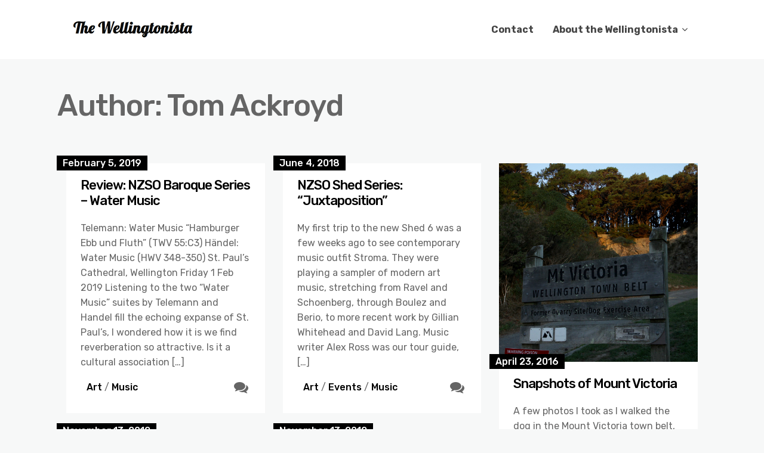

--- FILE ---
content_type: text/html; charset=UTF-8
request_url: https://wellingtonista.com/author/twelve-plus-one/
body_size: 17269
content:
<!DOCTYPE html>
<html lang="en-NZ" prefix="og: http://ogp.me/ns# fb: http://ogp.me/ns/fb#">
	<head>
		<meta charset="UTF-8" />

		<!-- Mobile Specific Data -->
		<meta name="viewport" content="width=device-width, initial-scale=1.0">
		<meta http-equiv="X-UA-Compatible" content="ie=edge">
		<title>Tom Ackroyd &#8211; The Wellingtonista</title>
<meta name='robots' content='max-image-preview:large' />
<link rel='dns-prefetch' href='//www.googletagmanager.com' />
<link rel='dns-prefetch' href='//fonts.googleapis.com' />
<link rel="alternate" type="application/rss+xml" title="The Wellingtonista &raquo; Feed" href="https://wellingtonista.com/feed/" />
<link rel="alternate" type="application/rss+xml" title="The Wellingtonista &raquo; Comments Feed" href="https://wellingtonista.com/comments/feed/" />
<link rel="alternate" type="application/rss+xml" title="The Wellingtonista &raquo; Posts by Tom Ackroyd Feed" href="https://wellingtonista.com/author/twelve-plus-one/feed/" />
<style id='wp-img-auto-sizes-contain-inline-css' type='text/css'>
img:is([sizes=auto i],[sizes^="auto," i]){contain-intrinsic-size:3000px 1500px}
/*# sourceURL=wp-img-auto-sizes-contain-inline-css */
</style>
<style id='wp-emoji-styles-inline-css' type='text/css'>

	img.wp-smiley, img.emoji {
		display: inline !important;
		border: none !important;
		box-shadow: none !important;
		height: 1em !important;
		width: 1em !important;
		margin: 0 0.07em !important;
		vertical-align: -0.1em !important;
		background: none !important;
		padding: 0 !important;
	}
/*# sourceURL=wp-emoji-styles-inline-css */
</style>
<style id='wp-block-library-inline-css' type='text/css'>
:root{--wp-block-synced-color:#7a00df;--wp-block-synced-color--rgb:122,0,223;--wp-bound-block-color:var(--wp-block-synced-color);--wp-editor-canvas-background:#ddd;--wp-admin-theme-color:#007cba;--wp-admin-theme-color--rgb:0,124,186;--wp-admin-theme-color-darker-10:#006ba1;--wp-admin-theme-color-darker-10--rgb:0,107,160.5;--wp-admin-theme-color-darker-20:#005a87;--wp-admin-theme-color-darker-20--rgb:0,90,135;--wp-admin-border-width-focus:2px}@media (min-resolution:192dpi){:root{--wp-admin-border-width-focus:1.5px}}.wp-element-button{cursor:pointer}:root .has-very-light-gray-background-color{background-color:#eee}:root .has-very-dark-gray-background-color{background-color:#313131}:root .has-very-light-gray-color{color:#eee}:root .has-very-dark-gray-color{color:#313131}:root .has-vivid-green-cyan-to-vivid-cyan-blue-gradient-background{background:linear-gradient(135deg,#00d084,#0693e3)}:root .has-purple-crush-gradient-background{background:linear-gradient(135deg,#34e2e4,#4721fb 50%,#ab1dfe)}:root .has-hazy-dawn-gradient-background{background:linear-gradient(135deg,#faaca8,#dad0ec)}:root .has-subdued-olive-gradient-background{background:linear-gradient(135deg,#fafae1,#67a671)}:root .has-atomic-cream-gradient-background{background:linear-gradient(135deg,#fdd79a,#004a59)}:root .has-nightshade-gradient-background{background:linear-gradient(135deg,#330968,#31cdcf)}:root .has-midnight-gradient-background{background:linear-gradient(135deg,#020381,#2874fc)}:root{--wp--preset--font-size--normal:16px;--wp--preset--font-size--huge:42px}.has-regular-font-size{font-size:1em}.has-larger-font-size{font-size:2.625em}.has-normal-font-size{font-size:var(--wp--preset--font-size--normal)}.has-huge-font-size{font-size:var(--wp--preset--font-size--huge)}.has-text-align-center{text-align:center}.has-text-align-left{text-align:left}.has-text-align-right{text-align:right}.has-fit-text{white-space:nowrap!important}#end-resizable-editor-section{display:none}.aligncenter{clear:both}.items-justified-left{justify-content:flex-start}.items-justified-center{justify-content:center}.items-justified-right{justify-content:flex-end}.items-justified-space-between{justify-content:space-between}.screen-reader-text{border:0;clip-path:inset(50%);height:1px;margin:-1px;overflow:hidden;padding:0;position:absolute;width:1px;word-wrap:normal!important}.screen-reader-text:focus{background-color:#ddd;clip-path:none;color:#444;display:block;font-size:1em;height:auto;left:5px;line-height:normal;padding:15px 23px 14px;text-decoration:none;top:5px;width:auto;z-index:100000}html :where(.has-border-color){border-style:solid}html :where([style*=border-top-color]){border-top-style:solid}html :where([style*=border-right-color]){border-right-style:solid}html :where([style*=border-bottom-color]){border-bottom-style:solid}html :where([style*=border-left-color]){border-left-style:solid}html :where([style*=border-width]){border-style:solid}html :where([style*=border-top-width]){border-top-style:solid}html :where([style*=border-right-width]){border-right-style:solid}html :where([style*=border-bottom-width]){border-bottom-style:solid}html :where([style*=border-left-width]){border-left-style:solid}html :where(img[class*=wp-image-]){height:auto;max-width:100%}:where(figure){margin:0 0 1em}html :where(.is-position-sticky){--wp-admin--admin-bar--position-offset:var(--wp-admin--admin-bar--height,0px)}@media screen and (max-width:600px){html :where(.is-position-sticky){--wp-admin--admin-bar--position-offset:0px}}

/*# sourceURL=wp-block-library-inline-css */
</style><style id='wp-block-search-inline-css' type='text/css'>
.wp-block-search__button{margin-left:10px;word-break:normal}.wp-block-search__button.has-icon{line-height:0}.wp-block-search__button svg{height:1.25em;min-height:24px;min-width:24px;width:1.25em;fill:currentColor;vertical-align:text-bottom}:where(.wp-block-search__button){border:1px solid #ccc;padding:6px 10px}.wp-block-search__inside-wrapper{display:flex;flex:auto;flex-wrap:nowrap;max-width:100%}.wp-block-search__label{width:100%}.wp-block-search.wp-block-search__button-only .wp-block-search__button{box-sizing:border-box;display:flex;flex-shrink:0;justify-content:center;margin-left:0;max-width:100%}.wp-block-search.wp-block-search__button-only .wp-block-search__inside-wrapper{min-width:0!important;transition-property:width}.wp-block-search.wp-block-search__button-only .wp-block-search__input{flex-basis:100%;transition-duration:.3s}.wp-block-search.wp-block-search__button-only.wp-block-search__searchfield-hidden,.wp-block-search.wp-block-search__button-only.wp-block-search__searchfield-hidden .wp-block-search__inside-wrapper{overflow:hidden}.wp-block-search.wp-block-search__button-only.wp-block-search__searchfield-hidden .wp-block-search__input{border-left-width:0!important;border-right-width:0!important;flex-basis:0;flex-grow:0;margin:0;min-width:0!important;padding-left:0!important;padding-right:0!important;width:0!important}:where(.wp-block-search__input){appearance:none;border:1px solid #949494;flex-grow:1;font-family:inherit;font-size:inherit;font-style:inherit;font-weight:inherit;letter-spacing:inherit;line-height:inherit;margin-left:0;margin-right:0;min-width:3rem;padding:8px;text-decoration:unset!important;text-transform:inherit}:where(.wp-block-search__button-inside .wp-block-search__inside-wrapper){background-color:#fff;border:1px solid #949494;box-sizing:border-box;padding:4px}:where(.wp-block-search__button-inside .wp-block-search__inside-wrapper) .wp-block-search__input{border:none;border-radius:0;padding:0 4px}:where(.wp-block-search__button-inside .wp-block-search__inside-wrapper) .wp-block-search__input:focus{outline:none}:where(.wp-block-search__button-inside .wp-block-search__inside-wrapper) :where(.wp-block-search__button){padding:4px 8px}.wp-block-search.aligncenter .wp-block-search__inside-wrapper{margin:auto}.wp-block[data-align=right] .wp-block-search.wp-block-search__button-only .wp-block-search__inside-wrapper{float:right}
/*# sourceURL=https://wellingtonista.com/wp-includes/blocks/search/style.min.css */
</style>
<style id='global-styles-inline-css' type='text/css'>
:root{--wp--preset--aspect-ratio--square: 1;--wp--preset--aspect-ratio--4-3: 4/3;--wp--preset--aspect-ratio--3-4: 3/4;--wp--preset--aspect-ratio--3-2: 3/2;--wp--preset--aspect-ratio--2-3: 2/3;--wp--preset--aspect-ratio--16-9: 16/9;--wp--preset--aspect-ratio--9-16: 9/16;--wp--preset--color--black: #000000;--wp--preset--color--cyan-bluish-gray: #abb8c3;--wp--preset--color--white: #ffffff;--wp--preset--color--pale-pink: #f78da7;--wp--preset--color--vivid-red: #cf2e2e;--wp--preset--color--luminous-vivid-orange: #ff6900;--wp--preset--color--luminous-vivid-amber: #fcb900;--wp--preset--color--light-green-cyan: #7bdcb5;--wp--preset--color--vivid-green-cyan: #00d084;--wp--preset--color--pale-cyan-blue: #8ed1fc;--wp--preset--color--vivid-cyan-blue: #0693e3;--wp--preset--color--vivid-purple: #9b51e0;--wp--preset--gradient--vivid-cyan-blue-to-vivid-purple: linear-gradient(135deg,rgb(6,147,227) 0%,rgb(155,81,224) 100%);--wp--preset--gradient--light-green-cyan-to-vivid-green-cyan: linear-gradient(135deg,rgb(122,220,180) 0%,rgb(0,208,130) 100%);--wp--preset--gradient--luminous-vivid-amber-to-luminous-vivid-orange: linear-gradient(135deg,rgb(252,185,0) 0%,rgb(255,105,0) 100%);--wp--preset--gradient--luminous-vivid-orange-to-vivid-red: linear-gradient(135deg,rgb(255,105,0) 0%,rgb(207,46,46) 100%);--wp--preset--gradient--very-light-gray-to-cyan-bluish-gray: linear-gradient(135deg,rgb(238,238,238) 0%,rgb(169,184,195) 100%);--wp--preset--gradient--cool-to-warm-spectrum: linear-gradient(135deg,rgb(74,234,220) 0%,rgb(151,120,209) 20%,rgb(207,42,186) 40%,rgb(238,44,130) 60%,rgb(251,105,98) 80%,rgb(254,248,76) 100%);--wp--preset--gradient--blush-light-purple: linear-gradient(135deg,rgb(255,206,236) 0%,rgb(152,150,240) 100%);--wp--preset--gradient--blush-bordeaux: linear-gradient(135deg,rgb(254,205,165) 0%,rgb(254,45,45) 50%,rgb(107,0,62) 100%);--wp--preset--gradient--luminous-dusk: linear-gradient(135deg,rgb(255,203,112) 0%,rgb(199,81,192) 50%,rgb(65,88,208) 100%);--wp--preset--gradient--pale-ocean: linear-gradient(135deg,rgb(255,245,203) 0%,rgb(182,227,212) 50%,rgb(51,167,181) 100%);--wp--preset--gradient--electric-grass: linear-gradient(135deg,rgb(202,248,128) 0%,rgb(113,206,126) 100%);--wp--preset--gradient--midnight: linear-gradient(135deg,rgb(2,3,129) 0%,rgb(40,116,252) 100%);--wp--preset--font-size--small: 13px;--wp--preset--font-size--medium: 20px;--wp--preset--font-size--large: 36px;--wp--preset--font-size--x-large: 42px;--wp--preset--spacing--20: 0.44rem;--wp--preset--spacing--30: 0.67rem;--wp--preset--spacing--40: 1rem;--wp--preset--spacing--50: 1.5rem;--wp--preset--spacing--60: 2.25rem;--wp--preset--spacing--70: 3.38rem;--wp--preset--spacing--80: 5.06rem;--wp--preset--shadow--natural: 6px 6px 9px rgba(0, 0, 0, 0.2);--wp--preset--shadow--deep: 12px 12px 50px rgba(0, 0, 0, 0.4);--wp--preset--shadow--sharp: 6px 6px 0px rgba(0, 0, 0, 0.2);--wp--preset--shadow--outlined: 6px 6px 0px -3px rgb(255, 255, 255), 6px 6px rgb(0, 0, 0);--wp--preset--shadow--crisp: 6px 6px 0px rgb(0, 0, 0);}:where(.is-layout-flex){gap: 0.5em;}:where(.is-layout-grid){gap: 0.5em;}body .is-layout-flex{display: flex;}.is-layout-flex{flex-wrap: wrap;align-items: center;}.is-layout-flex > :is(*, div){margin: 0;}body .is-layout-grid{display: grid;}.is-layout-grid > :is(*, div){margin: 0;}:where(.wp-block-columns.is-layout-flex){gap: 2em;}:where(.wp-block-columns.is-layout-grid){gap: 2em;}:where(.wp-block-post-template.is-layout-flex){gap: 1.25em;}:where(.wp-block-post-template.is-layout-grid){gap: 1.25em;}.has-black-color{color: var(--wp--preset--color--black) !important;}.has-cyan-bluish-gray-color{color: var(--wp--preset--color--cyan-bluish-gray) !important;}.has-white-color{color: var(--wp--preset--color--white) !important;}.has-pale-pink-color{color: var(--wp--preset--color--pale-pink) !important;}.has-vivid-red-color{color: var(--wp--preset--color--vivid-red) !important;}.has-luminous-vivid-orange-color{color: var(--wp--preset--color--luminous-vivid-orange) !important;}.has-luminous-vivid-amber-color{color: var(--wp--preset--color--luminous-vivid-amber) !important;}.has-light-green-cyan-color{color: var(--wp--preset--color--light-green-cyan) !important;}.has-vivid-green-cyan-color{color: var(--wp--preset--color--vivid-green-cyan) !important;}.has-pale-cyan-blue-color{color: var(--wp--preset--color--pale-cyan-blue) !important;}.has-vivid-cyan-blue-color{color: var(--wp--preset--color--vivid-cyan-blue) !important;}.has-vivid-purple-color{color: var(--wp--preset--color--vivid-purple) !important;}.has-black-background-color{background-color: var(--wp--preset--color--black) !important;}.has-cyan-bluish-gray-background-color{background-color: var(--wp--preset--color--cyan-bluish-gray) !important;}.has-white-background-color{background-color: var(--wp--preset--color--white) !important;}.has-pale-pink-background-color{background-color: var(--wp--preset--color--pale-pink) !important;}.has-vivid-red-background-color{background-color: var(--wp--preset--color--vivid-red) !important;}.has-luminous-vivid-orange-background-color{background-color: var(--wp--preset--color--luminous-vivid-orange) !important;}.has-luminous-vivid-amber-background-color{background-color: var(--wp--preset--color--luminous-vivid-amber) !important;}.has-light-green-cyan-background-color{background-color: var(--wp--preset--color--light-green-cyan) !important;}.has-vivid-green-cyan-background-color{background-color: var(--wp--preset--color--vivid-green-cyan) !important;}.has-pale-cyan-blue-background-color{background-color: var(--wp--preset--color--pale-cyan-blue) !important;}.has-vivid-cyan-blue-background-color{background-color: var(--wp--preset--color--vivid-cyan-blue) !important;}.has-vivid-purple-background-color{background-color: var(--wp--preset--color--vivid-purple) !important;}.has-black-border-color{border-color: var(--wp--preset--color--black) !important;}.has-cyan-bluish-gray-border-color{border-color: var(--wp--preset--color--cyan-bluish-gray) !important;}.has-white-border-color{border-color: var(--wp--preset--color--white) !important;}.has-pale-pink-border-color{border-color: var(--wp--preset--color--pale-pink) !important;}.has-vivid-red-border-color{border-color: var(--wp--preset--color--vivid-red) !important;}.has-luminous-vivid-orange-border-color{border-color: var(--wp--preset--color--luminous-vivid-orange) !important;}.has-luminous-vivid-amber-border-color{border-color: var(--wp--preset--color--luminous-vivid-amber) !important;}.has-light-green-cyan-border-color{border-color: var(--wp--preset--color--light-green-cyan) !important;}.has-vivid-green-cyan-border-color{border-color: var(--wp--preset--color--vivid-green-cyan) !important;}.has-pale-cyan-blue-border-color{border-color: var(--wp--preset--color--pale-cyan-blue) !important;}.has-vivid-cyan-blue-border-color{border-color: var(--wp--preset--color--vivid-cyan-blue) !important;}.has-vivid-purple-border-color{border-color: var(--wp--preset--color--vivid-purple) !important;}.has-vivid-cyan-blue-to-vivid-purple-gradient-background{background: var(--wp--preset--gradient--vivid-cyan-blue-to-vivid-purple) !important;}.has-light-green-cyan-to-vivid-green-cyan-gradient-background{background: var(--wp--preset--gradient--light-green-cyan-to-vivid-green-cyan) !important;}.has-luminous-vivid-amber-to-luminous-vivid-orange-gradient-background{background: var(--wp--preset--gradient--luminous-vivid-amber-to-luminous-vivid-orange) !important;}.has-luminous-vivid-orange-to-vivid-red-gradient-background{background: var(--wp--preset--gradient--luminous-vivid-orange-to-vivid-red) !important;}.has-very-light-gray-to-cyan-bluish-gray-gradient-background{background: var(--wp--preset--gradient--very-light-gray-to-cyan-bluish-gray) !important;}.has-cool-to-warm-spectrum-gradient-background{background: var(--wp--preset--gradient--cool-to-warm-spectrum) !important;}.has-blush-light-purple-gradient-background{background: var(--wp--preset--gradient--blush-light-purple) !important;}.has-blush-bordeaux-gradient-background{background: var(--wp--preset--gradient--blush-bordeaux) !important;}.has-luminous-dusk-gradient-background{background: var(--wp--preset--gradient--luminous-dusk) !important;}.has-pale-ocean-gradient-background{background: var(--wp--preset--gradient--pale-ocean) !important;}.has-electric-grass-gradient-background{background: var(--wp--preset--gradient--electric-grass) !important;}.has-midnight-gradient-background{background: var(--wp--preset--gradient--midnight) !important;}.has-small-font-size{font-size: var(--wp--preset--font-size--small) !important;}.has-medium-font-size{font-size: var(--wp--preset--font-size--medium) !important;}.has-large-font-size{font-size: var(--wp--preset--font-size--large) !important;}.has-x-large-font-size{font-size: var(--wp--preset--font-size--x-large) !important;}
/*# sourceURL=global-styles-inline-css */
</style>

<style id='classic-theme-styles-inline-css' type='text/css'>
/*! This file is auto-generated */
.wp-block-button__link{color:#fff;background-color:#32373c;border-radius:9999px;box-shadow:none;text-decoration:none;padding:calc(.667em + 2px) calc(1.333em + 2px);font-size:1.125em}.wp-block-file__button{background:#32373c;color:#fff;text-decoration:none}
/*# sourceURL=/wp-includes/css/classic-themes.min.css */
</style>
<link rel='stylesheet' id='minimalist-blog-gfonts-css' href='https://fonts.googleapis.com/css?family=Lora%3A700i%7CRubik%3A400%2C500%2C700&#038;subset=cyrillic-ext%2Ccyrillic%2Cvietnamese%2Clatin-ext%2Clatin&#038;ver=1.0.0' type='text/css' media='all' />
<link rel='stylesheet' id='minimalist-blog-fontawesome-css' href='https://wellingtonista.com/wp-content/themes/minimalist-blog/assets/css/font-awesome.min.css?ver=1.0.0' type='text/css' media='all' />
<link rel='stylesheet' id='minimalist-blog-normalize-css' href='https://wellingtonista.com/wp-content/themes/minimalist-blog/assets/css/normalize.css?ver=1.0.0' type='text/css' media='all' />
<link rel='stylesheet' id='minimalist-blog-skeleton-css' href='https://wellingtonista.com/wp-content/themes/minimalist-blog/assets/css/skeleton.css?ver=1.0.0' type='text/css' media='all' />
<link rel='stylesheet' id='minimalist-blog-main-style-css' href='https://wellingtonista.com/wp-content/themes/minimalist-blog/assets/css/main.css?ver=1.6' type='text/css' media='all' />
<link rel='stylesheet' id='minimalist-blog-style-css-css' href='https://wellingtonista.com/wp-content/themes/minimalist-blog/style.css?ver=1.6' type='text/css' media='all' />
<style id='minimalist-blog-style-css-inline-css' type='text/css'>

        .single-masonry .post-date,
        .menubar-close,
        .button,
        .ct-slider-main .ct-cat,
        .item-block .post-excerpt .post-date {
            background-color: #000000;
        }
        .grid-item a,
        .footer a:hover,
        a:hover,
        .button:hover,
        .link-pages > .page-numbers,
        h4,
        .next-post-wrap::before,
        .previous-post-wrap::before,
        .main-nav li a:hover,
        ul .highlight::after,
        .ct-slider-main .ct-caption .fpc-underline,
        .item-block .fpc-underline {
            color: #000000;
        }
        .button:hover,
        .link-pages > .page-numbers,
        .button {
            border: 1px solid #000000;
        }
        .footer {
            border-top: 2px solid #000000;
        }
        .footer .footer-site-info {
            border-top: 1px solid #000000;
        }
        .grid-item .post-wrap:hover,
        .main-nav > .menu-item-has-children:hover > ul,
        .sticky .post-wrap {
            border-bottom: 1px solid #000000;
        }
        .main-nav .menu-item-has-children .menu-item-has-children > ul {
            border-left: 1px solid #000000;
        }
        .form-submit #submit,
        .search-submit,
        input[type="search"].search-field,
        input:hover,
        input[type="text"]:hover,
        input[type="email"]:hover,
        input[type="url"]:hover,
        textarea:hover,
        input[type="search"].wp-block-search__input,
        .wp-block-search__button,
        .item-block .fpc-underline,
        .input-newsletter > input,
        .input-newsletter .input-newsletter-button > input  {
            border-bottom-color: #000000;
        }
        .single-post-content .post-date,
        .single-page-content .post-date {
            background-color: #000000;
            border: 1rem solid #000000;
        }
        .entry-footer,
        .comment {
            border-top: 2px solid #000000;
        }
        .bypostauthor article {
            border: 2px solid #000000;
        }/* Mozilla based browser */
        ::-moz-selection {
            background-color: #000000;
            color: #fff;
        }

        /* Opera browser */
        ::-o-selection {
            background-color: #000000;
            color: #fff;
        }

        /* Internet Explorer browser*/
        ::-ms-selection {
            background-color: #000000;
            color: #fff;
        }

        /* Chrome and safari browser */
        ::-webkit-selection {
            background-color: #000000;
            color: #fff;
        }

        /* Default */
        ::selection {
            background-color: #000000;
            color: #fff;
        }
/*# sourceURL=minimalist-blog-style-css-inline-css */
</style>
<link rel='stylesheet' id='jquery.lightbox.min.css-css' href='https://wellingtonista.com/wp-content/plugins/wp-jquery-lightbox/lightboxes/wp-jquery-lightbox/styles/lightbox.min.css?ver=2.3.4' type='text/css' media='all' />
<link rel='stylesheet' id='jqlb-overrides-css' href='https://wellingtonista.com/wp-content/plugins/wp-jquery-lightbox/lightboxes/wp-jquery-lightbox/styles/overrides.css?ver=2.3.4' type='text/css' media='all' />
<style id='jqlb-overrides-inline-css' type='text/css'>

			#outerImageContainer {
				box-shadow: 0 0 4px 2px rgba(0,0,0,.2);
			}
			#imageContainer{
				padding: 8px;
			}
			#imageDataContainer {
				box-shadow: none;
				z-index: auto;
			}
			#prevArrow,
			#nextArrow{
				background-color: #ffffff;
				color: #000000;
			}
/*# sourceURL=jqlb-overrides-inline-css */
</style>
<script type="text/javascript" src="https://wellingtonista.com/wp-includes/js/jquery/jquery.min.js?ver=3.7.1" id="jquery-core-js"></script>
<script type="text/javascript" src="https://wellingtonista.com/wp-includes/js/jquery/jquery-migrate.min.js?ver=3.4.1" id="jquery-migrate-js"></script>

<!-- Google tag (gtag.js) snippet added by Site Kit -->
<!-- Google Analytics snippet added by Site Kit -->
<script type="text/javascript" src="https://www.googletagmanager.com/gtag/js?id=G-T5EX9LHDM4" id="google_gtagjs-js" async></script>
<script type="text/javascript" id="google_gtagjs-js-after">
/* <![CDATA[ */
window.dataLayer = window.dataLayer || [];function gtag(){dataLayer.push(arguments);}
gtag("set","linker",{"domains":["wellingtonista.com"]});
gtag("js", new Date());
gtag("set", "developer_id.dZTNiMT", true);
gtag("config", "G-T5EX9LHDM4");
//# sourceURL=google_gtagjs-js-after
/* ]]> */
</script>
<link rel="https://api.w.org/" href="https://wellingtonista.com/wp-json/" /><link rel="alternate" title="JSON" type="application/json" href="https://wellingtonista.com/wp-json/wp/v2/users/568" /><link rel="EditURI" type="application/rsd+xml" title="RSD" href="https://wellingtonista.com/xmlrpc.php?rsd" />
<meta name="generator" content="WordPress 6.9" />
<meta name="generator" content="Site Kit by Google 1.168.0" /><!-- Analytics by WP Statistics - https://wp-statistics.com -->

<!-- Google Tag Manager snippet added by Site Kit -->
<script type="text/javascript">
/* <![CDATA[ */

			( function( w, d, s, l, i ) {
				w[l] = w[l] || [];
				w[l].push( {'gtm.start': new Date().getTime(), event: 'gtm.js'} );
				var f = d.getElementsByTagName( s )[0],
					j = d.createElement( s ), dl = l != 'dataLayer' ? '&l=' + l : '';
				j.async = true;
				j.src = 'https://www.googletagmanager.com/gtm.js?id=' + i + dl;
				f.parentNode.insertBefore( j, f );
			} )( window, document, 'script', 'dataLayer', 'GTM-MGTHHXZ' );
			
/* ]]> */
</script>

<!-- End Google Tag Manager snippet added by Site Kit -->
<link rel="icon" href="https://wellingtonista.com/wp-content/uploads/2024/08/w-150x150.png" sizes="32x32" />
<link rel="icon" href="https://wellingtonista.com/wp-content/uploads/2024/08/w-300x300.png" sizes="192x192" />
<link rel="apple-touch-icon" href="https://wellingtonista.com/wp-content/uploads/2024/08/w-300x300.png" />
<meta name="msapplication-TileImage" content="https://wellingtonista.com/wp-content/uploads/2024/08/w-300x300.png" />

<!-- START - Open Graph and Twitter Card Tags 3.3.7 -->
 <!-- Facebook Open Graph -->
  <meta property="og:locale" content="en_GB"/>
  <meta property="og:site_name" content="The Wellingtonista"/>
  <meta property="og:title" content="Tom Ackroyd"/>
  <meta property="og:url" content="https://wellingtonista.com/author/twelve-plus-one/"/>
  <meta property="og:type" content="article"/>
  <meta property="og:description" content="Random stuff about Wellington since 2005"/>
  <meta property="og:image" content="https://wellingtonista.com/wp-content/uploads/2024/09/pat-ho-2FCVdvwqmGg-unsplash-scaled.jpg"/>
  <meta property="og:image:url" content="https://wellingtonista.com/wp-content/uploads/2024/09/pat-ho-2FCVdvwqmGg-unsplash-scaled.jpg"/>
  <meta property="og:image:secure_url" content="https://wellingtonista.com/wp-content/uploads/2024/09/pat-ho-2FCVdvwqmGg-unsplash-scaled.jpg"/>
  <meta property="article:publisher" content="https://www.facebook.com/Wellingtonista/"/>
 <!-- Google+ / Schema.org -->
 <!-- Twitter Cards -->
  <meta name="twitter:title" content="Tom Ackroyd"/>
  <meta name="twitter:url" content="https://wellingtonista.com/author/twelve-plus-one/"/>
  <meta name="twitter:description" content="Random stuff about Wellington since 2005"/>
  <meta name="twitter:image" content="https://wellingtonista.com/wp-content/uploads/2024/09/pat-ho-2FCVdvwqmGg-unsplash-scaled.jpg"/>
  <meta name="twitter:card" content="summary_large_image"/>
  <meta name="twitter:site" content="@wellingtonista"/>
 <!-- SEO -->
 <!-- Misc. tags -->
 <!-- is_author -->
<!-- END - Open Graph and Twitter Card Tags 3.3.7 -->
	
	</head>

	<body class="archive author author-twelve-plus-one author-568 wp-custom-logo wp-embed-responsive wp-theme-minimalist-blog sticky-header">
			<!-- Google Tag Manager (noscript) snippet added by Site Kit -->
		<noscript>
			<iframe src="https://www.googletagmanager.com/ns.html?id=GTM-MGTHHXZ" height="0" width="0" style="display:none;visibility:hidden"></iframe>
		</noscript>
		<!-- End Google Tag Manager (noscript) snippet added by Site Kit -->
		        <a class="skip-link" href="#content">
        Skip to content</a>
	  	<header class="site-header">
	        <div class="container">
	            <div class="row">
		                <div class="site-branding">
			                    <a href="https://wellingtonista.com/" class="custom-logo-link" rel="home"><img width="220" height="55" src="https://wellingtonista.com/wp-content/uploads/2022/03/logo.png" class="custom-logo" alt="The Wellingtonista" decoding="async" /></a>		                </div><!-- /.site-branding -->

	                	<nav class="menu-all-pages-container"><ul id="menu-wptouch-recovered-page-menu" class="main-nav"><li id="menu-item-11568" class="menu-item menu-item-type-post_type menu-item-object-page menu-item-11568"><a href="https://wellingtonista.com/contact/">Contact</a></li>
<li id="menu-item-11569" class="menu-item menu-item-type-post_type menu-item-object-page menu-item-has-children menu-item-11569"><a href="https://wellingtonista.com/about/">About the Wellingtonista</a>
<ul class="sub-menu">
	<li id="menu-item-11570" class="menu-item menu-item-type-post_type menu-item-object-page menu-item-11570"><a href="https://wellingtonista.com/about/gone-fishing/">Gone Fishing</a></li>
	<li id="menu-item-11571" class="menu-item menu-item-type-post_type menu-item-object-page menu-item-11571"><a href="https://wellingtonista.com/about/write/">Write for the Wellingtonista</a></li>
</ul>
</li>
</ul></nav>						 <div class="mobile-navigation">
						 					    			<a href="#" class="menubar-right"><i class="fa fa-bars has-logo"></i></a>
				    		
			        		<nav class="nav-parent">
								<ul id="menu-wptouch-recovered-page-menu-1" class="mobile-nav"><li class="menu-item menu-item-type-post_type menu-item-object-page menu-item-11568"><a href="https://wellingtonista.com/contact/">Contact</a></li>
<li class="menu-item menu-item-type-post_type menu-item-object-page menu-item-has-children menu-item-11569"><a href="https://wellingtonista.com/about/">About the Wellingtonista</a><a href="#" class="dropdown-toggle"><i class="fa fa-ellipsis-v"></i></a>
<ul class="sub-menu">
	<li class="menu-item menu-item-type-post_type menu-item-object-page menu-item-11570"><a href="https://wellingtonista.com/about/gone-fishing/">Gone Fishing</a></li>
	<li class="menu-item menu-item-type-post_type menu-item-object-page menu-item-11571"><a href="https://wellingtonista.com/about/write/">Write for the Wellingtonista</a></li>
</ul>
</li>
</ul>						        <a href="#" class="menubar-close"><i class="fa fa-close"></i></a>
			        		</nav>
						</div> <!-- /.mobile-navigation -->

	            </div><!-- /.row -->
	        </div><!-- /.container -->
	    </header>
<div class="container archive-title">
	<div class="row">
		<header class="page-header">
			<h1 class="page-title">Author: <span>Tom Ackroyd</span></h1>		</header><!-- .page-header -->
	</div>
</div>


    <div class="masonry-layout container">
        <div class="row grid">
            <div id="post-12969" class="grid-item four columns single-masonry post-12969 post type-post status-publish format-standard hentry category-art category-music tag-nzso tag-review">
	<div class="post-wrap">
		
		
		<div class="post-excerpt">
			<div class="post-date">
				<span>February 5, 2019</span>
			</div><!-- /.post-date -->
			<h3><a href="https://wellingtonista.com/2019/02/05/review-nzso-baroque-series-water-music/">Review: NZSO Baroque Series &#8211; Water Music</a></h3>
			<p>Telemann: Water Music “Hamburger Ebb und Fluth” (TWV 55:C3) Händel: Water Music (HWV 348-350) St. Paul&#8217;s Cathedral, Wellington Friday 1 Feb 2019 Listening to the two &#8220;Water Music&#8221; suites by Telemann and Handel fill the echoing expanse of St. Paul&#8217;s, I wondered how it is we find reverberation so attractive. Is it a cultural association [&hellip;]</p>

			<div class="excerpt-footer vertical-align clearfix">
				<div class="excerpt-author">
					<div class="author-name">Tom Ackroyd</div><!-- /.author-name -->
					<a href="https://wellingtonista.com/author/twelve-plus-one/"></a>
				</div><!-- /.excerpt-author -->

					<div class="excerpt-category"><a href="https://wellingtonista.com/category/art/" rel="category tag">Art</a> / <a href="https://wellingtonista.com/category/music/" rel="category tag">Music</a></div><!-- /.excerpt-category -->
				<div class="excerpt-comments">
					<div class="comments-count">
						0 Comment					</div><!-- /.comments-count -->
				</div><!-- /.excerpt-comments -->
			</div><!-- /.excerpt-footer -->
		</div><!-- /.post-excerpt -->
	</div><!-- /.post-wrap -->
</div>
<div id="post-12676" class="grid-item four columns single-masonry post-12676 post type-post status-publish format-standard hentry category-art category-events category-music tag-nzso tag-shed-series">
	<div class="post-wrap">
		
		
		<div class="post-excerpt">
			<div class="post-date">
				<span>June 4, 2018</span>
			</div><!-- /.post-date -->
			<h3><a href="https://wellingtonista.com/2018/06/04/nzso-shed-series-juxtaposition/">NZSO Shed Series: &#8220;Juxtaposition&#8221;</a></h3>
			<p>My first trip to the new Shed 6 was a few weeks ago to see contemporary music outfit Stroma. They were playing a sampler of modern art music, stretching from Ravel and Schoenberg, through Boulez and Berio, to more recent work by Gillian Whitehead and David Lang. Music writer Alex Ross was our tour guide, [&hellip;]</p>

			<div class="excerpt-footer vertical-align clearfix">
				<div class="excerpt-author">
					<div class="author-name">Tom Ackroyd</div><!-- /.author-name -->
					<a href="https://wellingtonista.com/author/twelve-plus-one/"></a>
				</div><!-- /.excerpt-author -->

					<div class="excerpt-category"><a href="https://wellingtonista.com/category/art/" rel="category tag">Art</a> / <a href="https://wellingtonista.com/category/events/" rel="category tag">Events</a> / <a href="https://wellingtonista.com/category/music/" rel="category tag">Music</a></div><!-- /.excerpt-category -->
				<div class="excerpt-comments">
					<div class="comments-count">
						0 Comment					</div><!-- /.comments-count -->
				</div><!-- /.excerpt-comments -->
			</div><!-- /.excerpt-footer -->
		</div><!-- /.post-excerpt -->
	</div><!-- /.post-wrap -->
</div>
<div id="post-11734" class="grid-item four columns single-masonry post-11734 post type-post status-publish format-standard has-post-thumbnail hentry category-community category-environment tag-celia-wade-brown tag-crossways-community-centre tag-grant-lyon tag-innermost-gardens tag-mount-victoria tag-public-art tag-sculpture tag-town-belt tag-wellington-central">
	<div class="post-wrap">
		
			        <a title="Snapshots of Mount Victoria" href="https://wellingtonista.com/2016/04/23/snapshots_of_mt_vic/">
	            <img src="https://wellingtonista.com/wp-content/uploads/2016/04/IMG_1843.jpg" alt="" title="Snapshots of Mount Victoria" />
	        </a>
		
		<div class="post-excerpt">
			<div class="post-date">
				<span>April 23, 2016</span>
			</div><!-- /.post-date -->
			<h3><a href="https://wellingtonista.com/2016/04/23/snapshots_of_mt_vic/">Snapshots of Mount Victoria</a></h3>
			<p>A few photos I took as I walked the dog in the Mount Victoria town belt, and of the unveiling of a new living sculpture at the Innermost Gardens. &nbsp; &#8220;A Living Sculpture&#8221; On April 3rd, Grant Lyon&#8217;s sculpture &#8220;Yeah, Nah&#8221; was unveiled by Wellington mayor Celia Wade-Brown at the Innermost Gardens in Mount Victoria, at [&hellip;]</p>

			<div class="excerpt-footer vertical-align clearfix">
				<div class="excerpt-author">
					<div class="author-name">Tom Ackroyd</div><!-- /.author-name -->
					<a href="https://wellingtonista.com/author/twelve-plus-one/"></a>
				</div><!-- /.excerpt-author -->

					<div class="excerpt-category"><a href="https://wellingtonista.com/category/community/" rel="category tag">Community</a> / <a href="https://wellingtonista.com/category/environment/" rel="category tag">Environment</a></div><!-- /.excerpt-category -->
				<div class="excerpt-comments">
					<div class="comments-count">
						0 Comment					</div><!-- /.comments-count -->
				</div><!-- /.excerpt-comments -->
			</div><!-- /.excerpt-footer -->
		</div><!-- /.post-excerpt -->
	</div><!-- /.post-wrap -->
</div>
<div id="post-8588" class="grid-item four columns single-masonry post-8588 post type-post status-publish format-standard hentry category-photography">
	<div class="post-wrap">
		
		
		<div class="post-excerpt">
			<div class="post-date">
				<span>November 13, 2012</span>
			</div><!-- /.post-date -->
			<h3><a href="https://wellingtonista.com/2012/11/13/gabrielle-mckone-photospace/">Gabrielle McKone at Photospace</a></h3>
			<p>And in more photography news, anyone who&#8217;s a fan of Wellington photographer Gabrielle McKone&#8217;s daily photoblog can see 850 of them, on the wall in an exhibition at Photospace, 37 Courtenay Place. Over the last five years Gabrielle has posted 1900 images, one a day, mostly out and about in Wellington. The exhibition opened last Friday [&hellip;]</p>

			<div class="excerpt-footer vertical-align clearfix">
				<div class="excerpt-author">
					<div class="author-name">Tom Ackroyd</div><!-- /.author-name -->
					<a href="https://wellingtonista.com/author/twelve-plus-one/"></a>
				</div><!-- /.excerpt-author -->

					<div class="excerpt-category"><a href="https://wellingtonista.com/category/photography/" rel="category tag">Photography</a></div><!-- /.excerpt-category -->
				<div class="excerpt-comments">
					<div class="comments-count">
						0 Comment					</div><!-- /.comments-count -->
				</div><!-- /.excerpt-comments -->
			</div><!-- /.excerpt-footer -->
		</div><!-- /.post-excerpt -->
	</div><!-- /.post-wrap -->
</div>
<div id="post-8564" class="grid-item four columns single-masonry post-8564 post type-post status-publish format-standard hentry category-events category-photography">
	<div class="post-wrap">
		
		
		<div class="post-excerpt">
			<div class="post-date">
				<span>November 13, 2012</span>
			</div><!-- /.post-date -->
			<h3><a href="https://wellingtonista.com/2012/11/13/phil-jacobs-benefit/">A benefit auction for Phil Jacobs</a></h3>
			<p>A few years ago my son&#8217;s point-&amp;-shoot needed a simple repair. I realised I had no idea where to go to get cameras fixed. Were there even camera-repairers any more? When they break, don&#8217;t you just buy another camera? A friend said &#8220;Oh, there&#8217;s that guy on Jackson Street &#8211; he fixes everything&#8221;. &#8220;That guy&#8221; [&hellip;]</p>

			<div class="excerpt-footer vertical-align clearfix">
				<div class="excerpt-author">
					<div class="author-name">Tom Ackroyd</div><!-- /.author-name -->
					<a href="https://wellingtonista.com/author/twelve-plus-one/"></a>
				</div><!-- /.excerpt-author -->

					<div class="excerpt-category"><a href="https://wellingtonista.com/category/events/" rel="category tag">Events</a> / <a href="https://wellingtonista.com/category/photography/" rel="category tag">Photography</a></div><!-- /.excerpt-category -->
				<div class="excerpt-comments">
					<div class="comments-count">
						4 Comments					</div><!-- /.comments-count -->
				</div><!-- /.excerpt-comments -->
			</div><!-- /.excerpt-footer -->
		</div><!-- /.post-excerpt -->
	</div><!-- /.post-wrap -->
</div>
<div id="post-7219" class="grid-item four columns single-masonry post-7219 post type-post status-publish format-standard hentry category-elections2011 category-politics tag-conservatives tag-hutt-south tag-suburbs-2">
	<div class="post-wrap">
		
		
		<div class="post-excerpt">
			<div class="post-date">
				<span>November 15, 2011</span>
			</div><!-- /.post-date -->
			<h3><a href="https://wellingtonista.com/2011/11/15/candidates-gordon-copeland-for-the-conservatives-in-hutt-south/">Candidates: Gordon Copeland for the Conservatives in Hutt South</a></h3>
			<p>We invited all candidates in Wellington electorates to contact us with their answers to fifteen crowdsourced questions. Answers are restricted to 30 words each, and we publish them exactly as we receive them. Who are you and what do you want? My name is Gordon Copeland and I am the Conservative Candidate for Hutt South. [&hellip;]</p>

			<div class="excerpt-footer vertical-align clearfix">
				<div class="excerpt-author">
					<div class="author-name">Tom Ackroyd</div><!-- /.author-name -->
					<a href="https://wellingtonista.com/author/twelve-plus-one/"></a>
				</div><!-- /.excerpt-author -->

					<div class="excerpt-category"><a href="https://wellingtonista.com/category/politics/elections2011/" rel="category tag">Elections2011</a> / <a href="https://wellingtonista.com/category/politics/" rel="category tag">Politics</a></div><!-- /.excerpt-category -->
				<div class="excerpt-comments">
					<div class="comments-count">
						1 Comment					</div><!-- /.comments-count -->
				</div><!-- /.excerpt-comments -->
			</div><!-- /.excerpt-footer -->
		</div><!-- /.post-excerpt -->
	</div><!-- /.post-wrap -->
</div>
<div id="post-7190" class="grid-item four columns single-masonry post-7190 post type-post status-publish format-standard hentry category-elections2011 category-politics tag-green-party tag-rongotai">
	<div class="post-wrap">
		
		
		<div class="post-excerpt">
			<div class="post-date">
				<span>November 14, 2011</span>
			</div><!-- /.post-date -->
			<h3><a href="https://wellingtonista.com/2011/11/14/russel-norman-for-the-greens-in-rongotai/">Candidates: Russel Norman for the Greens in Rongotai</a></h3>
			<p>We invited all candidates in Wellington electorates to contact us with their answers to fifteen crowdsourced questions. Answers are restricted to 30 words each, and we publish them exactly as we receive them. Who are you and what do you want? Dr Russel Norman, Rongotai candidate, Greens Co-leader: 100,000 new jobs in a clean green [&hellip;]</p>

			<div class="excerpt-footer vertical-align clearfix">
				<div class="excerpt-author">
					<div class="author-name">Tom Ackroyd</div><!-- /.author-name -->
					<a href="https://wellingtonista.com/author/twelve-plus-one/"></a>
				</div><!-- /.excerpt-author -->

					<div class="excerpt-category"><a href="https://wellingtonista.com/category/politics/elections2011/" rel="category tag">Elections2011</a> / <a href="https://wellingtonista.com/category/politics/" rel="category tag">Politics</a></div><!-- /.excerpt-category -->
				<div class="excerpt-comments">
					<div class="comments-count">
						0 Comment					</div><!-- /.comments-count -->
				</div><!-- /.excerpt-comments -->
			</div><!-- /.excerpt-footer -->
		</div><!-- /.post-excerpt -->
	</div><!-- /.post-wrap -->
</div>
<div id="post-7180" class="grid-item four columns single-masonry post-7180 post type-post status-publish format-standard hentry category-elections2011 category-politics tag-labour tag-rimutaka tag-suburbs-2">
	<div class="post-wrap">
		
		
		<div class="post-excerpt">
			<div class="post-date">
				<span>November 10, 2011</span>
			</div><!-- /.post-date -->
			<h3><a href="https://wellingtonista.com/2011/11/10/candidate-chris-hipkins-for-labour-in-rimutaka/">Candidates: Chris Hipkins for Labour in Rimutaka</a></h3>
			<p>We invited all candidates in Wellington electorates to contact us with their answers to fifteen crowdsourced questions. Answers are restricted to 30 words each, and we publish them exactly as we receive them. Who are you and what do you want? I’m Chris Hipkins and I want you to vote for me so that I [&hellip;]</p>

			<div class="excerpt-footer vertical-align clearfix">
				<div class="excerpt-author">
					<div class="author-name">Tom Ackroyd</div><!-- /.author-name -->
					<a href="https://wellingtonista.com/author/twelve-plus-one/"></a>
				</div><!-- /.excerpt-author -->

					<div class="excerpt-category"><a href="https://wellingtonista.com/category/politics/elections2011/" rel="category tag">Elections2011</a> / <a href="https://wellingtonista.com/category/politics/" rel="category tag">Politics</a></div><!-- /.excerpt-category -->
				<div class="excerpt-comments">
					<div class="comments-count">
						0 Comment					</div><!-- /.comments-count -->
				</div><!-- /.excerpt-comments -->
			</div><!-- /.excerpt-footer -->
		</div><!-- /.post-excerpt -->
	</div><!-- /.post-wrap -->
</div>
<div id="post-7164" class="grid-item four columns single-masonry post-7164 post type-post status-publish format-standard hentry category-elections2011 category-politics tag-green-party tag-ohariu tag-suburbs-2">
	<div class="post-wrap">
		
		
		<div class="post-excerpt">
			<div class="post-date">
				<span>November 10, 2011</span>
			</div><!-- /.post-date -->
			<h3><a href="https://wellingtonista.com/2011/11/10/candidate-gareth-hughes-for-the-greens-in-ohariu/">Candidates: Gareth Hughes for the Greens in Ōhariu</a></h3>
			<p>We invited all candidates in Wellington electorates to contact us with their answers to fifteen crowdsourced questions. Answers are restricted to 30 words each, and we publish them exactly as we receive them. Who are you and what do you want? Kia ora I’m Gareth Hughes, Green candidate for Ohariu, passionate MP, father and firm [&hellip;]</p>

			<div class="excerpt-footer vertical-align clearfix">
				<div class="excerpt-author">
					<div class="author-name">Tom Ackroyd</div><!-- /.author-name -->
					<a href="https://wellingtonista.com/author/twelve-plus-one/"></a>
				</div><!-- /.excerpt-author -->

					<div class="excerpt-category"><a href="https://wellingtonista.com/category/politics/elections2011/" rel="category tag">Elections2011</a> / <a href="https://wellingtonista.com/category/politics/" rel="category tag">Politics</a></div><!-- /.excerpt-category -->
				<div class="excerpt-comments">
					<div class="comments-count">
						0 Comment					</div><!-- /.comments-count -->
				</div><!-- /.excerpt-comments -->
			</div><!-- /.excerpt-footer -->
		</div><!-- /.post-excerpt -->
	</div><!-- /.post-wrap -->
</div>
<div id="post-7018" class="grid-item four columns single-masonry post-7018 post type-post status-publish format-standard hentry category-events category-politics tag-debate tag-elections tag-nzvote">
	<div class="post-wrap">
		
		
		<div class="post-excerpt">
			<div class="post-date">
				<span>November 3, 2011</span>
			</div><!-- /.post-date -->
			<h3><a href="https://wellingtonista.com/2011/11/03/date-an-mp/">Date an MP</a></h3>
			<p>Political Speed Dating comes to Wellington next Wednesday. Promoted by the PSA, a group of unions and community organisations* have joined together to bring you a &#8220;fun, fast and furious&#8221; evening of political debate. Members of unions and community organisations will be speaking about their experiences and asking party spokespeople to respond to their questions [&hellip;]</p>

			<div class="excerpt-footer vertical-align clearfix">
				<div class="excerpt-author">
					<div class="author-name">Tom Ackroyd</div><!-- /.author-name -->
					<a href="https://wellingtonista.com/author/twelve-plus-one/"></a>
				</div><!-- /.excerpt-author -->

					<div class="excerpt-category"><a href="https://wellingtonista.com/category/events/" rel="category tag">Events</a> / <a href="https://wellingtonista.com/category/politics/" rel="category tag">Politics</a></div><!-- /.excerpt-category -->
				<div class="excerpt-comments">
					<div class="comments-count">
						0 Comment					</div><!-- /.comments-count -->
				</div><!-- /.excerpt-comments -->
			</div><!-- /.excerpt-footer -->
		</div><!-- /.post-excerpt -->
	</div><!-- /.post-wrap -->
</div>
        </div><!-- /.row -->
    </div><!-- /.container -->

    
	<div class="navigation pagination" role="navigation">

	    <div class="nav-links left">
	        
	<nav class="navigation pagination" aria-label="Posts pagination">
		<h2 class="screen-reader-text">Posts pagination</h2>
		<div class="nav-links"><span aria-current="page" class="page-numbers current"><span class="meta-nav screen-reader-text">Page </span>1</span>
<a class="page-numbers" href="https://wellingtonista.com/author/twelve-plus-one/page/2/"><span class="meta-nav screen-reader-text">Page </span>2</a>
<a class="next page-numbers" href="https://wellingtonista.com/author/twelve-plus-one/page/2/">Next</a></div>
	</nav>	    </div>
	</div>
		<footer class="footer">
						<div class="u-full-width">
				<div class="container">
					<div class="row">
						<div class="six columns">
							<div id="block-2" class="widget_block widget_search widgetarea"><form role="search" method="get" action="https://wellingtonista.com/" class="wp-block-search__button-inside wp-block-search__text-button wp-block-search"    ><label class="wp-block-search__label" for="wp-block-search__input-1" >Search</label><div class="wp-block-search__inside-wrapper" ><input class="wp-block-search__input" id="wp-block-search__input-1" placeholder="" value="" type="search" name="s" required /><button aria-label="Search" class="wp-block-search__button wp-element-button" type="submit" >Search</button></div></form></div><!-- /.widgetarea -->						</div><!-- /.six columns -->
						<div class="three columns">
							<div id="categories-3" class="widget_categories widgetarea"><h3 class="widget-title">Categories</h3><form action="https://wellingtonista.com" method="get"><label class="screen-reader-text" for="cat">Categories</label><select  name='cat' id='cat' class='postform'>
	<option value='-1'>Select Category</option>
	<option class="level-0" value="1790">Accomodation&nbsp;&nbsp;(3)</option>
	<option class="level-0" value="1689">Anzac&nbsp;&nbsp;(1)</option>
	<option class="level-0" value="98">Architecture&nbsp;&nbsp;(42)</option>
	<option class="level-0" value="86">Art&nbsp;&nbsp;(143)</option>
	<option class="level-1" value="1295">&nbsp;&nbsp;&nbsp;Books&nbsp;&nbsp;(14)</option>
	<option class="level-0" value="1958">best of the week&nbsp;&nbsp;(6)</option>
	<option class="level-0" value="87">Comedy&nbsp;&nbsp;(79)</option>
	<option class="level-0" value="1756">Community&nbsp;&nbsp;(9)</option>
	<option class="level-0" value="88">Crafts&nbsp;&nbsp;(55)</option>
	<option class="level-0" value="1345">Dance&nbsp;&nbsp;(44)</option>
	<option class="level-0" value="1651">Data&nbsp;&nbsp;(2)</option>
	<option class="level-0" value="1789">Earthquake&nbsp;&nbsp;(1)</option>
	<option class="level-0" value="1986">Emma&nbsp;&nbsp;(4)</option>
	<option class="level-0" value="142">Environment&nbsp;&nbsp;(42)</option>
	<option class="level-0" value="58">Events&nbsp;&nbsp;(368)</option>
	<option class="level-0" value="68">Fashion&nbsp;&nbsp;(16)</option>
	<option class="level-0" value="144">Festival&nbsp;&nbsp;(160)</option>
	<option class="level-0" value="90">Film&nbsp;&nbsp;(173)</option>
	<option class="level-1" value="1884">&nbsp;&nbsp;&nbsp;DocEdge&nbsp;&nbsp;(3)</option>
	<option class="level-0" value="56">Food &amp; Drink&nbsp;&nbsp;(314)</option>
	<option class="level-1" value="1085">&nbsp;&nbsp;&nbsp;Beer&nbsp;&nbsp;(40)</option>
	<option class="level-0" value="1794">freebies&nbsp;&nbsp;(3)</option>
	<option class="level-0" value="1795">giveaway&nbsp;&nbsp;(3)</option>
	<option class="level-0" value="206">Hutt Valley&nbsp;&nbsp;(36)</option>
	<option class="level-0" value="102">Internet/Web&nbsp;&nbsp;(124)</option>
	<option class="level-0" value="1967">Interviews&nbsp;&nbsp;(4)</option>
	<option class="level-0" value="1176">Joanna&nbsp;&nbsp;(19)</option>
	<option class="level-0" value="227">Kapiti&nbsp;&nbsp;(6)</option>
	<option class="level-0" value="1614">Maps&nbsp;&nbsp;(6)</option>
	<option class="level-0" value="61">Miscellaneous&nbsp;&nbsp;(50)</option>
	<option class="level-0" value="299">Museum&nbsp;&nbsp;(9)</option>
	<option class="level-0" value="92">Music&nbsp;&nbsp;(155)</option>
	<option class="level-0" value="1049">Newtownista&nbsp;&nbsp;(3)</option>
	<option class="level-0" value="947">Notional Significance&nbsp;&nbsp;(27)</option>
	<option class="level-0" value="1726">opera&nbsp;&nbsp;(10)</option>
	<option class="level-0" value="149">Outdoors&nbsp;&nbsp;(84)</option>
	<option class="level-0" value="93">Photography&nbsp;&nbsp;(23)</option>
	<option class="level-0" value="156">Politics&nbsp;&nbsp;(119)</option>
	<option class="level-1" value="1393">&nbsp;&nbsp;&nbsp;Elections 2013&nbsp;&nbsp;(37)</option>
	<option class="level-1" value="1785">&nbsp;&nbsp;&nbsp;Elections 2016&nbsp;&nbsp;(5)</option>
	<option class="level-1" value="834">&nbsp;&nbsp;&nbsp;Elections2010&nbsp;&nbsp;(15)</option>
	<option class="level-1" value="1121">&nbsp;&nbsp;&nbsp;Elections2011&nbsp;&nbsp;(18)</option>
	<option class="level-1" value="1609">&nbsp;&nbsp;&nbsp;Elections2014&nbsp;&nbsp;(11)</option>
	<option class="level-0" value="222">Porirua&nbsp;&nbsp;(10)</option>
	<option class="level-0" value="1970">profiles&nbsp;&nbsp;(1)</option>
	<option class="level-0" value="1792">public servants&nbsp;&nbsp;(1)</option>
	<option class="level-0" value="1919">Puppetry&nbsp;&nbsp;(1)</option>
	<option class="level-0" value="67">Retail&nbsp;&nbsp;(38)</option>
	<option class="level-0" value="1793">review&nbsp;&nbsp;(30)</option>
	<option class="level-0" value="472">Sights&nbsp;&nbsp;(13)</option>
	<option class="level-0" value="69">Sport&nbsp;&nbsp;(57)</option>
	<option class="level-0" value="77">Suburbs&nbsp;&nbsp;(56)</option>
	<option class="level-0" value="50">TAWA&nbsp;&nbsp;(56)</option>
	<option class="level-0" value="194">Television&nbsp;&nbsp;(10)</option>
	<option class="level-0" value="95">Theatre&nbsp;&nbsp;(333)</option>
	<option class="level-0" value="99">Transport&nbsp;&nbsp;(90)</option>
	<option class="level-0" value="70">Uncategorised&nbsp;&nbsp;(81)</option>
	<option class="level-0" value="97">Urban Issues&nbsp;&nbsp;(84)</option>
	<option class="level-0" value="101">Video&nbsp;&nbsp;(39)</option>
	<option class="level-0" value="1652">Visualisation&nbsp;&nbsp;(4)</option>
	<option class="level-0" value="1962">Wairarapa&nbsp;&nbsp;(1)</option>
	<option class="level-0" value="1755">Walking&nbsp;&nbsp;(6)</option>
	<option class="level-0" value="100">Waterfront&nbsp;&nbsp;(38)</option>
	<option class="level-0" value="1631">Weather&nbsp;&nbsp;(6)</option>
	<option class="level-0" value="103">Wellingtonista&nbsp;&nbsp;(81)</option>
	<option class="level-0" value="1183">Wishlist&nbsp;&nbsp;(1)</option>
</select>
</form><script type="text/javascript">
/* <![CDATA[ */

( ( dropdownId ) => {
	const dropdown = document.getElementById( dropdownId );
	function onSelectChange() {
		setTimeout( () => {
			if ( 'escape' === dropdown.dataset.lastkey ) {
				return;
			}
			if ( dropdown.value && parseInt( dropdown.value ) > 0 && dropdown instanceof HTMLSelectElement ) {
				dropdown.parentElement.submit();
			}
		}, 250 );
	}
	function onKeyUp( event ) {
		if ( 'Escape' === event.key ) {
			dropdown.dataset.lastkey = 'escape';
		} else {
			delete dropdown.dataset.lastkey;
		}
	}
	function onClick() {
		delete dropdown.dataset.lastkey;
	}
	dropdown.addEventListener( 'keyup', onKeyUp );
	dropdown.addEventListener( 'click', onClick );
	dropdown.addEventListener( 'change', onSelectChange );
})( "cat" );

//# sourceURL=WP_Widget_Categories%3A%3Awidget
/* ]]> */
</script>
</div><!-- /.widgetarea -->						</div><!-- /.three columns -->
						<div class="three columns">
							<div id="archives-3" class="widget_archive widgetarea"><h3 class="widget-title">Archives</h3>		<label class="screen-reader-text" for="archives-dropdown-3">Archives</label>
		<select id="archives-dropdown-3" name="archive-dropdown">
			
			<option value="">Select Month</option>
				<option value='https://wellingtonista.com/2025/11/'> November 2025 &nbsp;(4)</option>
	<option value='https://wellingtonista.com/2025/05/'> May 2025 &nbsp;(1)</option>
	<option value='https://wellingtonista.com/2025/04/'> April 2025 &nbsp;(2)</option>
	<option value='https://wellingtonista.com/2025/03/'> March 2025 &nbsp;(3)</option>
	<option value='https://wellingtonista.com/2025/02/'> February 2025 &nbsp;(1)</option>
	<option value='https://wellingtonista.com/2025/01/'> January 2025 &nbsp;(1)</option>
	<option value='https://wellingtonista.com/2024/11/'> November 2024 &nbsp;(2)</option>
	<option value='https://wellingtonista.com/2024/10/'> October 2024 &nbsp;(2)</option>
	<option value='https://wellingtonista.com/2024/09/'> September 2024 &nbsp;(5)</option>
	<option value='https://wellingtonista.com/2024/08/'> August 2024 &nbsp;(4)</option>
	<option value='https://wellingtonista.com/2024/07/'> July 2024 &nbsp;(5)</option>
	<option value='https://wellingtonista.com/2024/06/'> June 2024 &nbsp;(7)</option>
	<option value='https://wellingtonista.com/2024/05/'> May 2024 &nbsp;(7)</option>
	<option value='https://wellingtonista.com/2024/04/'> April 2024 &nbsp;(1)</option>
	<option value='https://wellingtonista.com/2024/02/'> February 2024 &nbsp;(1)</option>
	<option value='https://wellingtonista.com/2023/11/'> November 2023 &nbsp;(2)</option>
	<option value='https://wellingtonista.com/2023/10/'> October 2023 &nbsp;(3)</option>
	<option value='https://wellingtonista.com/2023/09/'> September 2023 &nbsp;(3)</option>
	<option value='https://wellingtonista.com/2023/08/'> August 2023 &nbsp;(2)</option>
	<option value='https://wellingtonista.com/2023/07/'> July 2023 &nbsp;(2)</option>
	<option value='https://wellingtonista.com/2023/06/'> June 2023 &nbsp;(2)</option>
	<option value='https://wellingtonista.com/2023/05/'> May 2023 &nbsp;(4)</option>
	<option value='https://wellingtonista.com/2023/03/'> March 2023 &nbsp;(4)</option>
	<option value='https://wellingtonista.com/2023/02/'> February 2023 &nbsp;(7)</option>
	<option value='https://wellingtonista.com/2023/01/'> January 2023 &nbsp;(1)</option>
	<option value='https://wellingtonista.com/2022/12/'> December 2022 &nbsp;(1)</option>
	<option value='https://wellingtonista.com/2022/11/'> November 2022 &nbsp;(5)</option>
	<option value='https://wellingtonista.com/2022/10/'> October 2022 &nbsp;(5)</option>
	<option value='https://wellingtonista.com/2022/09/'> September 2022 &nbsp;(2)</option>
	<option value='https://wellingtonista.com/2022/08/'> August 2022 &nbsp;(3)</option>
	<option value='https://wellingtonista.com/2022/07/'> July 2022 &nbsp;(2)</option>
	<option value='https://wellingtonista.com/2022/05/'> May 2022 &nbsp;(1)</option>
	<option value='https://wellingtonista.com/2022/02/'> February 2022 &nbsp;(1)</option>
	<option value='https://wellingtonista.com/2022/01/'> January 2022 &nbsp;(1)</option>
	<option value='https://wellingtonista.com/2021/12/'> December 2021 &nbsp;(1)</option>
	<option value='https://wellingtonista.com/2021/11/'> November 2021 &nbsp;(4)</option>
	<option value='https://wellingtonista.com/2021/10/'> October 2021 &nbsp;(1)</option>
	<option value='https://wellingtonista.com/2021/09/'> September 2021 &nbsp;(1)</option>
	<option value='https://wellingtonista.com/2021/07/'> July 2021 &nbsp;(1)</option>
	<option value='https://wellingtonista.com/2021/06/'> June 2021 &nbsp;(6)</option>
	<option value='https://wellingtonista.com/2021/05/'> May 2021 &nbsp;(4)</option>
	<option value='https://wellingtonista.com/2021/04/'> April 2021 &nbsp;(1)</option>
	<option value='https://wellingtonista.com/2021/01/'> January 2021 &nbsp;(2)</option>
	<option value='https://wellingtonista.com/2020/12/'> December 2020 &nbsp;(1)</option>
	<option value='https://wellingtonista.com/2020/11/'> November 2020 &nbsp;(4)</option>
	<option value='https://wellingtonista.com/2020/10/'> October 2020 &nbsp;(1)</option>
	<option value='https://wellingtonista.com/2020/09/'> September 2020 &nbsp;(4)</option>
	<option value='https://wellingtonista.com/2020/08/'> August 2020 &nbsp;(5)</option>
	<option value='https://wellingtonista.com/2020/07/'> July 2020 &nbsp;(2)</option>
	<option value='https://wellingtonista.com/2020/06/'> June 2020 &nbsp;(2)</option>
	<option value='https://wellingtonista.com/2020/04/'> April 2020 &nbsp;(1)</option>
	<option value='https://wellingtonista.com/2020/03/'> March 2020 &nbsp;(5)</option>
	<option value='https://wellingtonista.com/2020/02/'> February 2020 &nbsp;(5)</option>
	<option value='https://wellingtonista.com/2020/01/'> January 2020 &nbsp;(1)</option>
	<option value='https://wellingtonista.com/2019/11/'> November 2019 &nbsp;(2)</option>
	<option value='https://wellingtonista.com/2019/10/'> October 2019 &nbsp;(3)</option>
	<option value='https://wellingtonista.com/2019/09/'> September 2019 &nbsp;(5)</option>
	<option value='https://wellingtonista.com/2019/08/'> August 2019 &nbsp;(3)</option>
	<option value='https://wellingtonista.com/2019/07/'> July 2019 &nbsp;(7)</option>
	<option value='https://wellingtonista.com/2019/06/'> June 2019 &nbsp;(8)</option>
	<option value='https://wellingtonista.com/2019/05/'> May 2019 &nbsp;(12)</option>
	<option value='https://wellingtonista.com/2019/03/'> March 2019 &nbsp;(8)</option>
	<option value='https://wellingtonista.com/2019/02/'> February 2019 &nbsp;(4)</option>
	<option value='https://wellingtonista.com/2019/01/'> January 2019 &nbsp;(1)</option>
	<option value='https://wellingtonista.com/2018/12/'> December 2018 &nbsp;(3)</option>
	<option value='https://wellingtonista.com/2018/11/'> November 2018 &nbsp;(2)</option>
	<option value='https://wellingtonista.com/2018/10/'> October 2018 &nbsp;(6)</option>
	<option value='https://wellingtonista.com/2018/09/'> September 2018 &nbsp;(6)</option>
	<option value='https://wellingtonista.com/2018/08/'> August 2018 &nbsp;(7)</option>
	<option value='https://wellingtonista.com/2018/07/'> July 2018 &nbsp;(6)</option>
	<option value='https://wellingtonista.com/2018/06/'> June 2018 &nbsp;(13)</option>
	<option value='https://wellingtonista.com/2018/05/'> May 2018 &nbsp;(17)</option>
	<option value='https://wellingtonista.com/2018/04/'> April 2018 &nbsp;(4)</option>
	<option value='https://wellingtonista.com/2018/03/'> March 2018 &nbsp;(10)</option>
	<option value='https://wellingtonista.com/2018/02/'> February 2018 &nbsp;(3)</option>
	<option value='https://wellingtonista.com/2017/11/'> November 2017 &nbsp;(1)</option>
	<option value='https://wellingtonista.com/2017/10/'> October 2017 &nbsp;(5)</option>
	<option value='https://wellingtonista.com/2017/09/'> September 2017 &nbsp;(4)</option>
	<option value='https://wellingtonista.com/2017/08/'> August 2017 &nbsp;(10)</option>
	<option value='https://wellingtonista.com/2017/07/'> July 2017 &nbsp;(5)</option>
	<option value='https://wellingtonista.com/2017/06/'> June 2017 &nbsp;(8)</option>
	<option value='https://wellingtonista.com/2017/05/'> May 2017 &nbsp;(7)</option>
	<option value='https://wellingtonista.com/2017/04/'> April 2017 &nbsp;(3)</option>
	<option value='https://wellingtonista.com/2017/03/'> March 2017 &nbsp;(6)</option>
	<option value='https://wellingtonista.com/2017/02/'> February 2017 &nbsp;(7)</option>
	<option value='https://wellingtonista.com/2017/01/'> January 2017 &nbsp;(5)</option>
	<option value='https://wellingtonista.com/2016/12/'> December 2016 &nbsp;(7)</option>
	<option value='https://wellingtonista.com/2016/11/'> November 2016 &nbsp;(9)</option>
	<option value='https://wellingtonista.com/2016/10/'> October 2016 &nbsp;(5)</option>
	<option value='https://wellingtonista.com/2016/09/'> September 2016 &nbsp;(8)</option>
	<option value='https://wellingtonista.com/2016/08/'> August 2016 &nbsp;(8)</option>
	<option value='https://wellingtonista.com/2016/07/'> July 2016 &nbsp;(4)</option>
	<option value='https://wellingtonista.com/2016/06/'> June 2016 &nbsp;(6)</option>
	<option value='https://wellingtonista.com/2016/05/'> May 2016 &nbsp;(5)</option>
	<option value='https://wellingtonista.com/2016/04/'> April 2016 &nbsp;(6)</option>
	<option value='https://wellingtonista.com/2016/03/'> March 2016 &nbsp;(6)</option>
	<option value='https://wellingtonista.com/2016/02/'> February 2016 &nbsp;(5)</option>
	<option value='https://wellingtonista.com/2016/01/'> January 2016 &nbsp;(6)</option>
	<option value='https://wellingtonista.com/2015/12/'> December 2015 &nbsp;(3)</option>
	<option value='https://wellingtonista.com/2015/11/'> November 2015 &nbsp;(8)</option>
	<option value='https://wellingtonista.com/2015/10/'> October 2015 &nbsp;(10)</option>
	<option value='https://wellingtonista.com/2015/09/'> September 2015 &nbsp;(9)</option>
	<option value='https://wellingtonista.com/2015/08/'> August 2015 &nbsp;(7)</option>
	<option value='https://wellingtonista.com/2015/07/'> July 2015 &nbsp;(6)</option>
	<option value='https://wellingtonista.com/2015/06/'> June 2015 &nbsp;(5)</option>
	<option value='https://wellingtonista.com/2015/05/'> May 2015 &nbsp;(8)</option>
	<option value='https://wellingtonista.com/2015/04/'> April 2015 &nbsp;(5)</option>
	<option value='https://wellingtonista.com/2015/03/'> March 2015 &nbsp;(5)</option>
	<option value='https://wellingtonista.com/2015/02/'> February 2015 &nbsp;(8)</option>
	<option value='https://wellingtonista.com/2015/01/'> January 2015 &nbsp;(2)</option>
	<option value='https://wellingtonista.com/2014/12/'> December 2014 &nbsp;(2)</option>
	<option value='https://wellingtonista.com/2014/11/'> November 2014 &nbsp;(6)</option>
	<option value='https://wellingtonista.com/2014/10/'> October 2014 &nbsp;(11)</option>
	<option value='https://wellingtonista.com/2014/09/'> September 2014 &nbsp;(22)</option>
	<option value='https://wellingtonista.com/2014/08/'> August 2014 &nbsp;(9)</option>
	<option value='https://wellingtonista.com/2014/07/'> July 2014 &nbsp;(5)</option>
	<option value='https://wellingtonista.com/2014/06/'> June 2014 &nbsp;(9)</option>
	<option value='https://wellingtonista.com/2014/05/'> May 2014 &nbsp;(10)</option>
	<option value='https://wellingtonista.com/2014/04/'> April 2014 &nbsp;(4)</option>
	<option value='https://wellingtonista.com/2014/03/'> March 2014 &nbsp;(13)</option>
	<option value='https://wellingtonista.com/2014/02/'> February 2014 &nbsp;(11)</option>
	<option value='https://wellingtonista.com/2014/01/'> January 2014 &nbsp;(5)</option>
	<option value='https://wellingtonista.com/2013/12/'> December 2013 &nbsp;(5)</option>
	<option value='https://wellingtonista.com/2013/11/'> November 2013 &nbsp;(11)</option>
	<option value='https://wellingtonista.com/2013/10/'> October 2013 &nbsp;(11)</option>
	<option value='https://wellingtonista.com/2013/09/'> September 2013 &nbsp;(44)</option>
	<option value='https://wellingtonista.com/2013/08/'> August 2013 &nbsp;(16)</option>
	<option value='https://wellingtonista.com/2013/07/'> July 2013 &nbsp;(12)</option>
	<option value='https://wellingtonista.com/2013/06/'> June 2013 &nbsp;(9)</option>
	<option value='https://wellingtonista.com/2013/05/'> May 2013 &nbsp;(11)</option>
	<option value='https://wellingtonista.com/2013/04/'> April 2013 &nbsp;(15)</option>
	<option value='https://wellingtonista.com/2013/03/'> March 2013 &nbsp;(10)</option>
	<option value='https://wellingtonista.com/2013/02/'> February 2013 &nbsp;(9)</option>
	<option value='https://wellingtonista.com/2013/01/'> January 2013 &nbsp;(9)</option>
	<option value='https://wellingtonista.com/2012/12/'> December 2012 &nbsp;(4)</option>
	<option value='https://wellingtonista.com/2012/11/'> November 2012 &nbsp;(15)</option>
	<option value='https://wellingtonista.com/2012/10/'> October 2012 &nbsp;(20)</option>
	<option value='https://wellingtonista.com/2012/09/'> September 2012 &nbsp;(8)</option>
	<option value='https://wellingtonista.com/2012/08/'> August 2012 &nbsp;(14)</option>
	<option value='https://wellingtonista.com/2012/07/'> July 2012 &nbsp;(9)</option>
	<option value='https://wellingtonista.com/2012/06/'> June 2012 &nbsp;(10)</option>
	<option value='https://wellingtonista.com/2012/05/'> May 2012 &nbsp;(9)</option>
	<option value='https://wellingtonista.com/2012/04/'> April 2012 &nbsp;(10)</option>
	<option value='https://wellingtonista.com/2012/03/'> March 2012 &nbsp;(10)</option>
	<option value='https://wellingtonista.com/2012/02/'> February 2012 &nbsp;(17)</option>
	<option value='https://wellingtonista.com/2012/01/'> January 2012 &nbsp;(6)</option>
	<option value='https://wellingtonista.com/2011/12/'> December 2011 &nbsp;(10)</option>
	<option value='https://wellingtonista.com/2011/11/'> November 2011 &nbsp;(36)</option>
	<option value='https://wellingtonista.com/2011/10/'> October 2011 &nbsp;(6)</option>
	<option value='https://wellingtonista.com/2011/09/'> September 2011 &nbsp;(15)</option>
	<option value='https://wellingtonista.com/2011/08/'> August 2011 &nbsp;(18)</option>
	<option value='https://wellingtonista.com/2011/07/'> July 2011 &nbsp;(12)</option>
	<option value='https://wellingtonista.com/2011/06/'> June 2011 &nbsp;(8)</option>
	<option value='https://wellingtonista.com/2011/05/'> May 2011 &nbsp;(16)</option>
	<option value='https://wellingtonista.com/2011/04/'> April 2011 &nbsp;(25)</option>
	<option value='https://wellingtonista.com/2011/03/'> March 2011 &nbsp;(16)</option>
	<option value='https://wellingtonista.com/2011/02/'> February 2011 &nbsp;(7)</option>
	<option value='https://wellingtonista.com/2011/01/'> January 2011 &nbsp;(18)</option>
	<option value='https://wellingtonista.com/2010/12/'> December 2010 &nbsp;(6)</option>
	<option value='https://wellingtonista.com/2010/11/'> November 2010 &nbsp;(45)</option>
	<option value='https://wellingtonista.com/2010/10/'> October 2010 &nbsp;(30)</option>
	<option value='https://wellingtonista.com/2010/09/'> September 2010 &nbsp;(36)</option>
	<option value='https://wellingtonista.com/2010/08/'> August 2010 &nbsp;(19)</option>
	<option value='https://wellingtonista.com/2010/07/'> July 2010 &nbsp;(21)</option>
	<option value='https://wellingtonista.com/2010/06/'> June 2010 &nbsp;(16)</option>
	<option value='https://wellingtonista.com/2010/05/'> May 2010 &nbsp;(12)</option>
	<option value='https://wellingtonista.com/2010/04/'> April 2010 &nbsp;(16)</option>
	<option value='https://wellingtonista.com/2010/03/'> March 2010 &nbsp;(27)</option>
	<option value='https://wellingtonista.com/2010/02/'> February 2010 &nbsp;(17)</option>
	<option value='https://wellingtonista.com/2010/01/'> January 2010 &nbsp;(9)</option>
	<option value='https://wellingtonista.com/2009/12/'> December 2009 &nbsp;(16)</option>
	<option value='https://wellingtonista.com/2009/11/'> November 2009 &nbsp;(40)</option>
	<option value='https://wellingtonista.com/2009/10/'> October 2009 &nbsp;(32)</option>
	<option value='https://wellingtonista.com/2009/09/'> September 2009 &nbsp;(24)</option>
	<option value='https://wellingtonista.com/2009/08/'> August 2009 &nbsp;(22)</option>
	<option value='https://wellingtonista.com/2009/07/'> July 2009 &nbsp;(21)</option>
	<option value='https://wellingtonista.com/2009/06/'> June 2009 &nbsp;(18)</option>
	<option value='https://wellingtonista.com/2009/05/'> May 2009 &nbsp;(12)</option>
	<option value='https://wellingtonista.com/2009/04/'> April 2009 &nbsp;(15)</option>
	<option value='https://wellingtonista.com/2009/03/'> March 2009 &nbsp;(25)</option>
	<option value='https://wellingtonista.com/2009/02/'> February 2009 &nbsp;(28)</option>
	<option value='https://wellingtonista.com/2009/01/'> January 2009 &nbsp;(17)</option>
	<option value='https://wellingtonista.com/2008/12/'> December 2008 &nbsp;(22)</option>
	<option value='https://wellingtonista.com/2008/11/'> November 2008 &nbsp;(18)</option>
	<option value='https://wellingtonista.com/2008/10/'> October 2008 &nbsp;(32)</option>
	<option value='https://wellingtonista.com/2008/09/'> September 2008 &nbsp;(27)</option>
	<option value='https://wellingtonista.com/2008/08/'> August 2008 &nbsp;(23)</option>
	<option value='https://wellingtonista.com/2008/07/'> July 2008 &nbsp;(36)</option>
	<option value='https://wellingtonista.com/2008/06/'> June 2008 &nbsp;(31)</option>
	<option value='https://wellingtonista.com/2008/05/'> May 2008 &nbsp;(29)</option>
	<option value='https://wellingtonista.com/2008/04/'> April 2008 &nbsp;(37)</option>
	<option value='https://wellingtonista.com/2008/03/'> March 2008 &nbsp;(32)</option>
	<option value='https://wellingtonista.com/2008/02/'> February 2008 &nbsp;(36)</option>
	<option value='https://wellingtonista.com/2008/01/'> January 2008 &nbsp;(19)</option>
	<option value='https://wellingtonista.com/2007/12/'> December 2007 &nbsp;(16)</option>
	<option value='https://wellingtonista.com/2007/11/'> November 2007 &nbsp;(43)</option>
	<option value='https://wellingtonista.com/2007/10/'> October 2007 &nbsp;(21)</option>
	<option value='https://wellingtonista.com/2007/09/'> September 2007 &nbsp;(27)</option>
	<option value='https://wellingtonista.com/2007/08/'> August 2007 &nbsp;(34)</option>
	<option value='https://wellingtonista.com/2007/07/'> July 2007 &nbsp;(32)</option>
	<option value='https://wellingtonista.com/2007/06/'> June 2007 &nbsp;(20)</option>
	<option value='https://wellingtonista.com/2007/05/'> May 2007 &nbsp;(29)</option>
	<option value='https://wellingtonista.com/2007/04/'> April 2007 &nbsp;(26)</option>
	<option value='https://wellingtonista.com/2007/03/'> March 2007 &nbsp;(31)</option>
	<option value='https://wellingtonista.com/2007/02/'> February 2007 &nbsp;(8)</option>
	<option value='https://wellingtonista.com/2007/01/'> January 2007 &nbsp;(13)</option>
	<option value='https://wellingtonista.com/2006/12/'> December 2006 &nbsp;(13)</option>
	<option value='https://wellingtonista.com/2006/11/'> November 2006 &nbsp;(6)</option>
	<option value='https://wellingtonista.com/2006/10/'> October 2006 &nbsp;(8)</option>
	<option value='https://wellingtonista.com/2006/09/'> September 2006 &nbsp;(9)</option>
	<option value='https://wellingtonista.com/2006/08/'> August 2006 &nbsp;(7)</option>
	<option value='https://wellingtonista.com/2006/07/'> July 2006 &nbsp;(21)</option>
	<option value='https://wellingtonista.com/2006/06/'> June 2006 &nbsp;(22)</option>
	<option value='https://wellingtonista.com/2006/05/'> May 2006 &nbsp;(15)</option>
	<option value='https://wellingtonista.com/2006/04/'> April 2006 &nbsp;(15)</option>
	<option value='https://wellingtonista.com/2006/03/'> March 2006 &nbsp;(10)</option>
	<option value='https://wellingtonista.com/2006/02/'> February 2006 &nbsp;(17)</option>
	<option value='https://wellingtonista.com/2006/01/'> January 2006 &nbsp;(9)</option>
	<option value='https://wellingtonista.com/2005/12/'> December 2005 &nbsp;(12)</option>
	<option value='https://wellingtonista.com/2005/11/'> November 2005 &nbsp;(15)</option>
	<option value='https://wellingtonista.com/2005/10/'> October 2005 &nbsp;(14)</option>
	<option value='https://wellingtonista.com/2005/09/'> September 2005 &nbsp;(15)</option>
	<option value='https://wellingtonista.com/2005/08/'> August 2005 &nbsp;(17)</option>
	<option value='https://wellingtonista.com/2005/07/'> July 2005 &nbsp;(15)</option>
	<option value='https://wellingtonista.com/2005/06/'> June 2005 &nbsp;(21)</option>
	<option value='https://wellingtonista.com/2005/05/'> May 2005 &nbsp;(28)</option>
	<option value='https://wellingtonista.com/2005/04/'> April 2005 &nbsp;(4)</option>
	<option value='https://wellingtonista.com/2005/03/'> March 2005 &nbsp;(7)</option>
	<option value='https://wellingtonista.com/2005/02/'> February 2005 &nbsp;(20)</option>

		</select>

			<script type="text/javascript">
/* <![CDATA[ */

( ( dropdownId ) => {
	const dropdown = document.getElementById( dropdownId );
	function onSelectChange() {
		setTimeout( () => {
			if ( 'escape' === dropdown.dataset.lastkey ) {
				return;
			}
			if ( dropdown.value ) {
				document.location.href = dropdown.value;
			}
		}, 250 );
	}
	function onKeyUp( event ) {
		if ( 'Escape' === event.key ) {
			dropdown.dataset.lastkey = 'escape';
		} else {
			delete dropdown.dataset.lastkey;
		}
	}
	function onClick() {
		delete dropdown.dataset.lastkey;
	}
	dropdown.addEventListener( 'keyup', onKeyUp );
	dropdown.addEventListener( 'click', onClick );
	dropdown.addEventListener( 'change', onSelectChange );
})( "archives-dropdown-3" );

//# sourceURL=WP_Widget_Archives%3A%3Awidget
/* ]]> */
</script>
</div><!-- /.widgetarea -->						</div><!-- /.three columns -->
					</div><!-- /.row -->
				</div><!-- /.container -->
			</div><!-- /.u-full-width -->
						<div class="footer-site-info">
				Copyright <a href="https://wellingtonista.com/" rel="home">The Wellingtonista</a>. All rights reserved.				<span class="footer-info-right">
				 | Designed by <a href="https://www.crafthemes.com/"> Crafthemes.com</a>
				</span>
			</div><!-- /.footer-site-info -->
		</footer>
		<script type="speculationrules">
{"prefetch":[{"source":"document","where":{"and":[{"href_matches":"/*"},{"not":{"href_matches":["/wp-*.php","/wp-admin/*","/wp-content/uploads/*","/wp-content/*","/wp-content/plugins/*","/wp-content/themes/minimalist-blog/*","/*\\?(.+)"]}},{"not":{"selector_matches":"a[rel~=\"nofollow\"]"}},{"not":{"selector_matches":".no-prefetch, .no-prefetch a"}}]},"eagerness":"conservative"}]}
</script>
<script type="text/javascript" src="https://wellingtonista.com/wp-includes/js/imagesloaded.min.js?ver=5.0.0" id="imagesloaded-js"></script>
<script type="text/javascript" src="https://wellingtonista.com/wp-includes/js/masonry.min.js?ver=4.2.2" id="masonry-js"></script>
<script type="text/javascript" src="https://wellingtonista.com/wp-content/themes/minimalist-blog/assets/js/jquery-custom.js?ver=1.6" id="minimalist-blog-jquery-custom-js"></script>
<script type="text/javascript" id="wp-statistics-tracker-js-extra">
/* <![CDATA[ */
var WP_Statistics_Tracker_Object = {"requestUrl":"https://wellingtonista.com","ajaxUrl":"https://wellingtonista.com/wp-admin/admin-ajax.php","hitParams":{"wp_statistics_hit":1,"source_type":"author","source_id":568,"search_query":"","signature":"ecd25169fdb0e11d3495c54f666fc6b5","action":"wp_statistics_hit_record"},"option":{"dntEnabled":"1","bypassAdBlockers":"1","consentIntegration":{"name":null,"status":[]},"isPreview":false,"userOnline":false,"trackAnonymously":false,"isWpConsentApiActive":false,"consentLevel":"functional"},"isLegacyEventLoaded":"","customEventAjaxUrl":"https://wellingtonista.com/wp-admin/admin-ajax.php?action=wp_statistics_custom_event&nonce=29bf2533e8","onlineParams":{"wp_statistics_hit":1,"source_type":"author","source_id":568,"search_query":"","signature":"ecd25169fdb0e11d3495c54f666fc6b5","action":"wp_statistics_online_check"},"jsCheckTime":"60000"};
//# sourceURL=wp-statistics-tracker-js-extra
/* ]]> */
</script>
<script type="text/javascript" src="https://wellingtonista.com/?ff186b=5a2ccb132b.js&amp;ver=14.16" id="wp-statistics-tracker-js"></script>
<script type="text/javascript" src="https://wellingtonista.com/wp-content/plugins/wp-jquery-lightbox/lightboxes/wp-jquery-lightbox/vendor/jquery.touchwipe.min.js?ver=2.3.4" id="wp-jquery-lightbox-swipe-js"></script>
<script type="text/javascript" src="https://wellingtonista.com/wp-content/plugins/wp-jquery-lightbox/inc/purify.min.js?ver=2.3.4" id="wp-jquery-lightbox-purify-js"></script>
<script type="text/javascript" src="https://wellingtonista.com/wp-content/plugins/wp-jquery-lightbox/lightboxes/wp-jquery-lightbox/vendor/panzoom.min.js?ver=2.3.4" id="wp-jquery-lightbox-panzoom-js"></script>
<script type="text/javascript" id="wp-jquery-lightbox-js-extra">
/* <![CDATA[ */
var JQLBSettings = {"showTitle":"1","useAltForTitle":"1","showCaption":"1","showNumbers":"1","fitToScreen":"1","resizeSpeed":"400","showDownload":"","navbarOnTop":"","marginSize":"0","mobileMarginSize":"20","slideshowSpeed":"4000","allowPinchZoom":"1","borderSize":"8","borderColor":"#fff","overlayColor":"#fff","overlayOpacity":"0.6","newNavStyle":"1","fixedNav":"1","showInfoBar":"0","prevLinkTitle":"previous image","nextLinkTitle":"next image","closeTitle":"close image gallery","image":"Image ","of":" of ","download":"Download","pause":"(Pause Slideshow)","play":"(Play Slideshow)"};
//# sourceURL=wp-jquery-lightbox-js-extra
/* ]]> */
</script>
<script type="text/javascript" src="https://wellingtonista.com/wp-content/plugins/wp-jquery-lightbox/lightboxes/wp-jquery-lightbox/jquery.lightbox.js?ver=2.3.4" id="wp-jquery-lightbox-js"></script>
<script id="wp-emoji-settings" type="application/json">
{"baseUrl":"https://s.w.org/images/core/emoji/17.0.2/72x72/","ext":".png","svgUrl":"https://s.w.org/images/core/emoji/17.0.2/svg/","svgExt":".svg","source":{"concatemoji":"https://wellingtonista.com/wp-includes/js/wp-emoji-release.min.js?ver=6.9"}}
</script>
<script type="module">
/* <![CDATA[ */
/*! This file is auto-generated */
const a=JSON.parse(document.getElementById("wp-emoji-settings").textContent),o=(window._wpemojiSettings=a,"wpEmojiSettingsSupports"),s=["flag","emoji"];function i(e){try{var t={supportTests:e,timestamp:(new Date).valueOf()};sessionStorage.setItem(o,JSON.stringify(t))}catch(e){}}function c(e,t,n){e.clearRect(0,0,e.canvas.width,e.canvas.height),e.fillText(t,0,0);t=new Uint32Array(e.getImageData(0,0,e.canvas.width,e.canvas.height).data);e.clearRect(0,0,e.canvas.width,e.canvas.height),e.fillText(n,0,0);const a=new Uint32Array(e.getImageData(0,0,e.canvas.width,e.canvas.height).data);return t.every((e,t)=>e===a[t])}function p(e,t){e.clearRect(0,0,e.canvas.width,e.canvas.height),e.fillText(t,0,0);var n=e.getImageData(16,16,1,1);for(let e=0;e<n.data.length;e++)if(0!==n.data[e])return!1;return!0}function u(e,t,n,a){switch(t){case"flag":return n(e,"\ud83c\udff3\ufe0f\u200d\u26a7\ufe0f","\ud83c\udff3\ufe0f\u200b\u26a7\ufe0f")?!1:!n(e,"\ud83c\udde8\ud83c\uddf6","\ud83c\udde8\u200b\ud83c\uddf6")&&!n(e,"\ud83c\udff4\udb40\udc67\udb40\udc62\udb40\udc65\udb40\udc6e\udb40\udc67\udb40\udc7f","\ud83c\udff4\u200b\udb40\udc67\u200b\udb40\udc62\u200b\udb40\udc65\u200b\udb40\udc6e\u200b\udb40\udc67\u200b\udb40\udc7f");case"emoji":return!a(e,"\ud83e\u1fac8")}return!1}function f(e,t,n,a){let r;const o=(r="undefined"!=typeof WorkerGlobalScope&&self instanceof WorkerGlobalScope?new OffscreenCanvas(300,150):document.createElement("canvas")).getContext("2d",{willReadFrequently:!0}),s=(o.textBaseline="top",o.font="600 32px Arial",{});return e.forEach(e=>{s[e]=t(o,e,n,a)}),s}function r(e){var t=document.createElement("script");t.src=e,t.defer=!0,document.head.appendChild(t)}a.supports={everything:!0,everythingExceptFlag:!0},new Promise(t=>{let n=function(){try{var e=JSON.parse(sessionStorage.getItem(o));if("object"==typeof e&&"number"==typeof e.timestamp&&(new Date).valueOf()<e.timestamp+604800&&"object"==typeof e.supportTests)return e.supportTests}catch(e){}return null}();if(!n){if("undefined"!=typeof Worker&&"undefined"!=typeof OffscreenCanvas&&"undefined"!=typeof URL&&URL.createObjectURL&&"undefined"!=typeof Blob)try{var e="postMessage("+f.toString()+"("+[JSON.stringify(s),u.toString(),c.toString(),p.toString()].join(",")+"));",a=new Blob([e],{type:"text/javascript"});const r=new Worker(URL.createObjectURL(a),{name:"wpTestEmojiSupports"});return void(r.onmessage=e=>{i(n=e.data),r.terminate(),t(n)})}catch(e){}i(n=f(s,u,c,p))}t(n)}).then(e=>{for(const n in e)a.supports[n]=e[n],a.supports.everything=a.supports.everything&&a.supports[n],"flag"!==n&&(a.supports.everythingExceptFlag=a.supports.everythingExceptFlag&&a.supports[n]);var t;a.supports.everythingExceptFlag=a.supports.everythingExceptFlag&&!a.supports.flag,a.supports.everything||((t=a.source||{}).concatemoji?r(t.concatemoji):t.wpemoji&&t.twemoji&&(r(t.twemoji),r(t.wpemoji)))});
//# sourceURL=https://wellingtonista.com/wp-includes/js/wp-emoji-loader.min.js
/* ]]> */
</script>
  </body>
</html>
